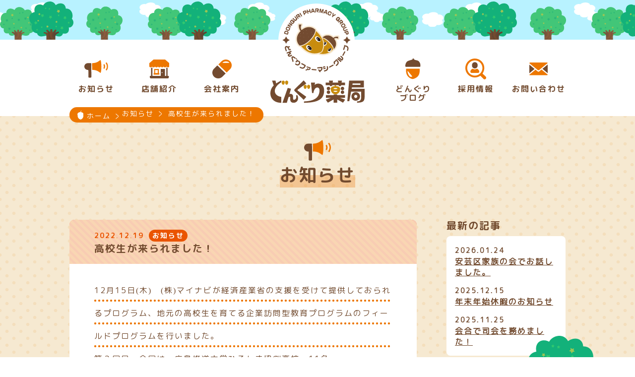

--- FILE ---
content_type: text/html; charset=UTF-8
request_url: https://donguri-gp.com/news/3916/
body_size: 22609
content:
<!doctype html>
<html lang="ja"><head>
<meta charset="utf-8">
<meta http-equiv="X-UA-Compatible" content="IE=edge">
<meta name="viewport" content="width=device-width, initial-scale=1.0, minimum-scale=1.0">
<meta name="format-detection" content="telephone=no">

<!-- Global site tag (gtag.js) - Google Analytics -->
<script async src="https://www.googletagmanager.com/gtag/js?id=UA-116924185-1"></script>
<script>
  window.dataLayer = window.dataLayer || [];
  function gtag(){dataLayer.push(arguments);}
  gtag('js', new Date());

  gtag('config', 'UA-116924185-1');
</script>

<!--ogp-->
<meta property="og:site_name" content="どんぐり薬局｜広島の船越南・府中のかかりつけ薬局">
<meta property="og:title" content="どんぐり薬局｜高校生が来られました！">
<meta property="og:description" content="12月15日(木)　(株)マイナビが経済産業省の支援を受けて提供しておられるプログラム、地元の高校生を育てる企業訪問型教育プログラムのフィールドプログラムを行いました。
第２回目、今回は、広島修道大学ひろしま協創高校　11名
 ……">
<meta property="og:type" content="website">
<meta property="og:url" content="https://donguri-gp.com/news/3916/">
<meta property="og:image" content="https://donguri-gp.com/library/img/common/ogp_logo.png">
<meta name="twitter:card" content="summary">
<!-- <meta name="twitter:site" content="twitter:site"> -->
<meta name="twitter:image" content="/library/img/common/ogp_logo.png">
<!--/ogp-->

<!--icon-->
<link rel="icon" type="image/x-icon" href="/library/img/common/favicon.ico">
<link rel="apple-touch-icon" sizes="57x57" href="/library/img/common/apple-touch-icon.png">
<link rel="apple-touch-icon" sizes="72x72" href="/library/img/common/apple-touch-icon.png">
<link rel="apple-touch-icon" sizes="76x76" href="/library/img/common/apple-touch-icon.png">
<link rel="apple-touch-icon" sizes="114x114" href="/library/img/common/apple-touch-icon.png">
<link rel="apple-touch-icon" sizes="120x120" href="/library/img/common/apple-touch-icon.png">
<link rel="apple-touch-icon" sizes="144x144" href="/library/img/common/apple-touch-icon.png">
<link rel="apple-touch-icon" sizes="152x152" href="/library/img/common/apple-touch-icon.png">
<link rel="apple-touch-icon" sizes="180x180" href="/library/img/common/apple-touch-icon.png">
<!--/icon-->

<!--style-->
<link rel="stylesheet" type="text/css" href="/library/css/normalize.css">
<link rel="stylesheet" type="text/css" href="/library/css/style.css">
<link rel="stylesheet" type="text/css" href="/library/css/slick.css"/>
<link rel="stylesheet" type="text/css" href="/library/css/slick-theme.css"/>
<!--/style-->




<title>高校生が来られました！ | どんぐり薬局</title>

<!-- All in One SEO Pack 2.4.4.1 by Michael Torbert of Semper Fi Web Design[2438,2465] -->
<meta name="description"  content="12月15日(木)　(株)マイナビが経済産業省の支援を受けて提供しておられるプログラム、地元の高校生を育てる企業訪問型教育プログラムのフィールドプログラムを行いました。 第２回目、今回は、広島修道大学ひろしま協創高校　11名" />

<link rel="canonical" href="https://donguri-gp.com/news/3916/" />
<!-- /all in one seo pack -->
<link rel='dns-prefetch' href='//s.w.org' />
		<script type="text/javascript">
			window._wpemojiSettings = {"baseUrl":"https:\/\/s.w.org\/images\/core\/emoji\/11\/72x72\/","ext":".png","svgUrl":"https:\/\/s.w.org\/images\/core\/emoji\/11\/svg\/","svgExt":".svg","source":{"concatemoji":"https:\/\/donguri-gp.com\/donwp\/wp-includes\/js\/wp-emoji-release.min.js?ver=4.9.26"}};
			!function(e,a,t){var n,r,o,i=a.createElement("canvas"),p=i.getContext&&i.getContext("2d");function s(e,t){var a=String.fromCharCode;p.clearRect(0,0,i.width,i.height),p.fillText(a.apply(this,e),0,0);e=i.toDataURL();return p.clearRect(0,0,i.width,i.height),p.fillText(a.apply(this,t),0,0),e===i.toDataURL()}function c(e){var t=a.createElement("script");t.src=e,t.defer=t.type="text/javascript",a.getElementsByTagName("head")[0].appendChild(t)}for(o=Array("flag","emoji"),t.supports={everything:!0,everythingExceptFlag:!0},r=0;r<o.length;r++)t.supports[o[r]]=function(e){if(!p||!p.fillText)return!1;switch(p.textBaseline="top",p.font="600 32px Arial",e){case"flag":return s([55356,56826,55356,56819],[55356,56826,8203,55356,56819])?!1:!s([55356,57332,56128,56423,56128,56418,56128,56421,56128,56430,56128,56423,56128,56447],[55356,57332,8203,56128,56423,8203,56128,56418,8203,56128,56421,8203,56128,56430,8203,56128,56423,8203,56128,56447]);case"emoji":return!s([55358,56760,9792,65039],[55358,56760,8203,9792,65039])}return!1}(o[r]),t.supports.everything=t.supports.everything&&t.supports[o[r]],"flag"!==o[r]&&(t.supports.everythingExceptFlag=t.supports.everythingExceptFlag&&t.supports[o[r]]);t.supports.everythingExceptFlag=t.supports.everythingExceptFlag&&!t.supports.flag,t.DOMReady=!1,t.readyCallback=function(){t.DOMReady=!0},t.supports.everything||(n=function(){t.readyCallback()},a.addEventListener?(a.addEventListener("DOMContentLoaded",n,!1),e.addEventListener("load",n,!1)):(e.attachEvent("onload",n),a.attachEvent("onreadystatechange",function(){"complete"===a.readyState&&t.readyCallback()})),(n=t.source||{}).concatemoji?c(n.concatemoji):n.wpemoji&&n.twemoji&&(c(n.twemoji),c(n.wpemoji)))}(window,document,window._wpemojiSettings);
		</script>
		<style type="text/css">
img.wp-smiley,
img.emoji {
	display: inline !important;
	border: none !important;
	box-shadow: none !important;
	height: 1em !important;
	width: 1em !important;
	margin: 0 .07em !important;
	vertical-align: -0.1em !important;
	background: none !important;
	padding: 0 !important;
}
</style>
<link rel='https://api.w.org/' href='https://donguri-gp.com/wp-json/' />
<link rel="EditURI" type="application/rsd+xml" title="RSD" href="https://donguri-gp.com/donwp/xmlrpc.php?rsd" />
<link rel="wlwmanifest" type="application/wlwmanifest+xml" href="https://donguri-gp.com/donwp/wp-includes/wlwmanifest.xml" /> 
<link rel='prev' title='ニコニコサロンに参加しました！' href='https://donguri-gp.com/news/3912/' />
<link rel='next' title='年末年始休暇のご案内' href='https://donguri-gp.com/news/3919/' />
<meta name="generator" content="WordPress 4.9.26" />
<link rel='shortlink' href='https://donguri-gp.com/?p=3916' />
<link rel="alternate" type="application/json+oembed" href="https://donguri-gp.com/wp-json/oembed/1.0/embed?url=https%3A%2F%2Fdonguri-gp.com%2Fnews%2F3916%2F" />
<link rel="alternate" type="text/xml+oembed" href="https://donguri-gp.com/wp-json/oembed/1.0/embed?url=https%3A%2F%2Fdonguri-gp.com%2Fnews%2F3916%2F&#038;format=xml" />
</head>

<body>

<header class="layout_relative">
	<input type="checkbox" id="tel_trigger">
	<input type="checkbox" id="menu_trigger">
	<div class="sp_header sp_only">
		<div class="tel_btn">
			<label for="tel_trigger">
			<div class="img"> <img src="/library/img/common/sp_tel.svg"> </div>
			<div class="txt"> お電話 </div>
			</label>
		</div>
		<div class="title">
			<h1 class="sp_only"><a href="https://donguri-gp.com/"><img src="/library/img/common/sp_header_logo.png"></a></h1>
		</div>
		<div class="menu_btn">
			<label for="menu_trigger">
			<div class="img"> <img src="/library/img/common/sp_menu.svg"> </div>
			<div class="txt"> メニュー </div>
			</label>
		</div>
	</div>


	
	<section class="tel_area layout_absolute">
	

		<h2 class="sp_only">お電話</h2>
		<label for="tel_trigger" class="sp_only sp_close sp_btn">
		<div class="img"> <img src="/library/img/common/sp_close.svg"> </div>
		<div class="txt"> とじる </div>
		</label>
		<div class="icon_wrap sp_only"><img src="/library/img/common/icon_tel.svg"></div>
		<ul class="sp_only">
			<li>
				<div class="title">船越南どんぐり薬局</div>
				<div class="number"><a href="tel:082-821-0203">082-821-0203</a></div>
			</li>
			<li>
				<div class="title">府中どんぐり薬局</div>
				<div class="number"><a href="tel:082-282-0505">082-282-0505</a></div>
			</li>
		</ul>
	</section>
	
	<section class="nav_area layout_relative nav_area_kasou">


		<h2 class="sp_only">メニュー</h2>
		<label for="menu_trigger" class="sp_only sp_close sp_btn">
		<div class="img"> <img src="/library/img/common/sp_close.svg"> </div>
		<div class="txt"> とじる </div>
		</label>


		<nav class="layout_relative">
			<h1 class="layout_absolute pc_only"><a href="https://donguri-gp.com/"><img src="/library/img/common/header_logo.png" alt="どんぐり薬局"></a></h1>
			<ul class="layout_flex">
				<li><a href="https://donguri-gp.com/news/">
					<div class="img_wrap"><img src="/library/img/common/icon_news_on.svg" class="on"><img src="/library/img/common/icon_news.svg" class="off"></div>
					<div class="txt_wrap">お知らせ</div>
					</a> </li>
				<li><a href="https://donguri-gp.com/shop/">
					<div class="img_wrap"><img src="/library/img/common/icon_shop_on.svg" class="on"><img src="/library/img/common/icon_shop.svg" class="off"></div>
					<div class="txt_wrap">店舗紹介</div>
					</a> </li>
				<li><a href="https://donguri-gp.com/company/">
					<div class="img_wrap"><img src="/library/img/common/icon_company_on.svg" class="on"><img src="/library/img/common/icon_company.svg" class="off"></div>
					<div class="txt_wrap">会社案内</div>
					</a> </li>
				<li class="pc_only"></li>
				<li><a href="https://donguri-gp.com/blog/">
					<div class="img_wrap"><img src="/library/img/common/icon_blog_on.svg" class="on"><img src="/library/img/common/icon_blog.svg" class="off"></div>
					<div class="txt_wrap">どんぐり<br>
						ブログ</div>
					</a> </li>
				<li><a href="https://donguri-gp.com/recruit/">
					<div class="img_wrap"><img src="/library/img/common/icon_recruit_on.svg" class="on"><img src="/library/img/common/icon_recruit.svg" class="off"></div>
					<div class="txt_wrap">採用情報</div>
					</a> </li>
				<li><a href="https://donguri-gp.com/contact/">
					<div class="img_wrap"><img src="/library/img/common/icon_contact_on.svg" class="on"><img src="/library/img/common/icon_contact.svg" class="off"></div>
					<div class="txt_wrap">お問い合わせ</div>
					</a> </li>
				<li class="sp_only"><a href="https://donguri-gp.com/experience/">
					<div class="img_wrap"><img src="/library/img/common/icon_experience.svg"></div>
					<div class="txt_wrap">職場体験</div>
					</a> </li>
				<li class="sp_only"><a href="https://donguri-gp.com/column/">
					<div class="img_wrap"><img src="/library/img/common/icon_column.svg"></div>
					<div class="txt_wrap">健康コラム</div>
					</a> </li>
				<li class="sp_only"><a href="https://donguri-gp.com/privacy/">
					<div class="img_wrap"><img src="/library/img/common/icon_privacy.svg"></div>
					<div class="txt_wrap">プライバシー<br>
						ポリシー</div>
					</a> </li>
				<li class="sp_only"><a href="https://donguri-gp.com/sitemap/">
					<div class="img_wrap"><img src="/library/img/common/icon_sitemap.svg"></div>
					<div class="txt_wrap">サイトマップ</div>
					</a> </li>
			</ul>
		</nav>
	</section>
</header>
<label for="menu_trigger" class="sp_only sp_menu sp_btn sp_fixed">
<div class="img"> <img src="/library/img/common/sp_menu.svg"> </div>
<div class="txt"> メニュー </div>
</label>
<div class="fortop pc_only"> <span class="layout_relative for_top_btn"><img src="/library/img/common/footer_fotTop01.png" class="ki"><img src="/library/img/common/footer_fotTop02.png" class="fukidashi layout_absolute"><img src="/library/img/common/footer_fotTop03.png" class="donguri layout_absolute"></span></div>
<div class="fortop sp_fortop sp_only sp_fixed"> <span class="for_top_btn">
	<div class="img"> <img src="/library/img/common/icon_forTop.svg"> </div>
	<div class="txt">ページ<br>
		上部へ </div>
	</span>
</div>

<div class="layout_relative pankuzu pc_only"><ol class="layout_absolute"><li><img src="/library/img/common/pankuzu_home.svg"><a href="https://donguri-gp.com/">ホーム</a></li><li><a href="https://donguri-gp.com/news"><span>お知らせ</span></a></li><li><span> 高校生が来られました！</span></li></ol></div>
<main class="news">
<h2><span class="text">お知らせ</span></h2>
<section class="layout_clr">
	<article>
	<div class="card oshirase">
		<h3><span class="date">2022.12.19</span><span class="badge">お知らせ</span>
		<span class="post_title">高校生が来られました！</span></h3>
		<div class="post_text">
						<p>12月15日(木)　(株)マイナビが経済産業省の支援を受けて提供しておられるプログラム、地元の高校生を育てる企業訪問型教育プログラムのフィールドプログラムを行いました。</p>
<p>第２回目、今回は、広島修道大学ひろしま協創高校　11名</p>
<p><img class="alignnone size-full wp-image-3917" src="https://donguri-gp.com/donwp/wp-content/uploads/2022/12/DSC_2800.jpg" alt="" width="2048" height="1536" srcset="https://donguri-gp.com/donwp/wp-content/uploads/2022/12/DSC_2800.jpg 2048w, https://donguri-gp.com/donwp/wp-content/uploads/2022/12/DSC_2800-300x225.jpg 300w, https://donguri-gp.com/donwp/wp-content/uploads/2022/12/DSC_2800-768x576.jpg 768w, https://donguri-gp.com/donwp/wp-content/uploads/2022/12/DSC_2800-1024x768.jpg 1024w" sizes="(max-width: 2048px) 100vw, 2048px" /> <img class="alignnone size-full wp-image-3918" src="https://donguri-gp.com/donwp/wp-content/uploads/2022/12/DSC_2801.jpg" alt="" width="2048" height="1536" srcset="https://donguri-gp.com/donwp/wp-content/uploads/2022/12/DSC_2801.jpg 2048w, https://donguri-gp.com/donwp/wp-content/uploads/2022/12/DSC_2801-300x225.jpg 300w, https://donguri-gp.com/donwp/wp-content/uploads/2022/12/DSC_2801-768x576.jpg 768w, https://donguri-gp.com/donwp/wp-content/uploads/2022/12/DSC_2801-1024x768.jpg 1024w" sizes="(max-width: 2048px) 100vw, 2048px" /></p>					</div>
	</div>
	<div class="pager2">
	<ol>
		<li class="prev"><a href="https://donguri-gp.com/news/3912/" rel="prev">前の記事</a></li>
		<li><span class="btn_wrap"><a href="https://donguri-gp.com/news/">一覧に戻る</a></span></li>
		<li class="next"><a href="https://donguri-gp.com/news/3919/" rel="next">次の記事</a></li>
	</ol>
	</div>
	</article>
	<aside>
	<h4>最新の記事</h4>
	<ul class="new_post">
					<li>
			<span class="date">2026.01.24</span><br>
			<a href="https://donguri-gp.com/news/4206/">安芸区家族の会でお話しました。</a>
			</li>
					<li>
			<span class="date">2025.12.15</span><br>
			<a href="https://donguri-gp.com/news/4204/">年末年始休暇のお知らせ</a>
			</li>
					<li>
			<span class="date">2025.11.25</span><br>
			<a href="https://donguri-gp.com/news/4201/">会合で司会を務めました！</a>
			</li>
					</ul>
	<h4>カテゴリー</h4>
	<ul class="category">
			<li class="cat-item cat-item-2"><a href="https://donguri-gp.com/news/category_news/oshirase/" >お知らせ</a>
</li>
	<li class="cat-item cat-item-3"><a href="https://donguri-gp.com/news/category_news/saiyou/" >採用情報</a>
</li>
	</ul>
	<h4>アーカイブ</h4>
	<div class="archive">
	<table id="wp-calendar">
    <caption>2026年1月</caption>
    <thead>
    <tr>
		<th scope="col" title="日曜日">日</th>
		<th scope="col" title="月曜日">月</th>
		<th scope="col" title="火曜日">火</th>
		<th scope="col" title="水曜日">水</th>
		<th scope="col" title="木曜日">木</th>
		<th scope="col" title="金曜日">金</th>
		<th scope="col" title="土曜日">土</th>
    </tr>
    </thead>
 
    <tfoot>
    <tr>
		<td colspan="3" id="prev"><a href="https://donguri-gp.com/news/date/2025/12" title="View posts for 12月 2025"><img src="/library/img/common/arrow01_left.svg"></a></td>
		<td class="pad">&nbsp;</td>
		<td colspan="3" id="next" class="pad">&nbsp;</td>
    </tr>
    </tfoot>
 
    <tbody>
    <tr>
		<td colspan="4" class="pad">&nbsp;</td><td>1</td><td>2</td><td class="sat">3</td>
	</tr>
	<tr>
		<td class="sun">4</td><td>5</td><td>6</td><td>7</td><td>8</td><td>9</td><td class="sat">10</td>
	</tr>
	<tr>
		<td class="sun">11</td><td>12</td><td>13</td><td>14</td><td>15</td><td>16</td><td class="sat">17</td>
	</tr>
	<tr>
		<td class="sun">18</td><td>19</td><td>20</td><td>21</td><td>22</td><td>23</td><td class="sat"><a href="https://donguri-gp.com/news/date/2026/01/24" title="安芸区家族の会でお話しました。">24</a></td>
	</tr>
	<tr>
		<td id="today">25</td><td>26</td><td>27</td><td>28</td><td>29</td><td>30</td><td class="sat">31</td>
	</tr>
	</tbody>
	</table>	</div>
	</aside>
	</section>



	<section class="top_03 scroll_animation">
		<ul class="layout_flex">
			<li>
				<div class="font_hanazome">共に働く仲間を<br>
					募集します！</div>
				<div class="img_border"><a href="https://donguri-gp.com/recruit/"><img src="/library/img/top/banner_recruit.png"></a></div>
				<div><a href="[home]/recruit/" class="title_line_01">採用情報</a></div>
			</li>
			<li>
				<div class="font_hanazome">みんなで薬局へ<br>
					見学に行こう！</div>
				<div class="img_border"><a href="https://donguri-gp.com/experience/"><img src="/library/img/top/banner_experience.png"></a></div>
				<div><a href="[home]/experience/" class="title_line_01">職場体験</a></div>
			</li>
			<li>
				<div class="font_hanazome">生活のちょっと<br>
					タメになる小話。</div>
				<div class="img_border"><a href="https://donguri-gp.com/column/"><img src="/library/img/top/banner_column.png"></a></div>
				<div><a href="[home]/column/" class="title_line_01">健康コラム</a></div>
			</li>
		</ul>
	</section>



</main>

<div class="gizagiza"></div>
<footer>
	<div class="layout_relative top_logo_area"> <a href="https://donguri-gp.com/" class="logo layout_absolute"><img src="/library/img/common/footer_logo.png" /></a></div>
	<div class="layout_clr">
		<section class="shop layout_left">
			<ul>
				<li>
					<div class="icon"><img src="/library/img/common/icon_shop.svg"></div>
					<div class="title">
						<h3>船越南どんぐり薬局</h3>
					</div>
					<div class="txt">
						<p class="address">〒736-0082　広島市安芸区船越南3丁目25-28 <br class="pc_only">MOMOビル 1F</p>
						<p class="tel">TEL：<span class="pc_only">082-821-0203</span><a class="sp_only" href="tel:082-821-0203">082-821-0203</a></p>
					</div>
					<div class="btn"><span class="btn_wrap"><a href="https://www.google.co.jp/maps/place/%E8%88%B9%E8%B6%8A%E5%8D%97%E3%81%A9%E3%82%93%E3%81%90%E3%82%8A%E8%96%AC%E5%B1%80/@34.3715024,132.524109,17z/data=!3m1!4b1!4m5!3m4!1s0x355a9f89f6509653:0x6bfa89b3e27536af!8m2!3d34.371498!4d132.526303" target="_blank">Googleマップを見る</a></span></div>
				</li>
				<li>
					<div class="icon"><img src="/library/img/common/icon_shop.svg"></div>
					<div class="title">
						<h3>府中どんぐり薬局</h3>
					</div>
					<div class="txt">
						<p class="address">〒735-0021　広島県安芸郡府中町大須3丁目2-17</p>
						<p class="tel">TEL：<span class="pc_only">082-282-0505</span><a class="sp_only" href="tel:082-282-0505">082-282-0505</a></p>
					</div>
					<div class="btn"><span class="btn_wrap"><a href="https://www.google.co.jp/maps/place/%E5%BA%9C%E4%B8%AD%E3%81%A9%E3%82%93%E3%81%90%E3%82%8A%E8%96%AC%E5%B1%80/@34.3972179,132.4991525,17z/data=!3m1!4b1!4m5!3m4!1s0x355a9f6d82d8f05d:0x12830a384f28174d!8m2!3d34.3972135!4d132.5013465" target="_blank">Googleマップを見る</a></span></div>
				</li>
			</ul>
		</section>
		<section class="layout_right">
			<div class="menu layout_clr pc_only">
				<ul class="layout_left">
					<li><a href="https://donguri-gp.com/news/">お知らせ</a></li>
					<li><a href="https://donguri-gp.com/shop/">店舗紹介</a></li>
					<li><a href="https://donguri-gp.com/company/">会社案内</a></li>
					<li><a href="https://donguri-gp.com/blog/">どんぐりブログ</a></li>
					<li><a href="https://donguri-gp.com/recruit/">採用情報</a></li>
					<li><a href="https://donguri-gp.com/contact/">お問い合わせ</a></li>
				</ul>
				<ul class="layout_right">
					<li><a href="https://donguri-gp.com/experience/">職場体験</a></li>
					<li><a href="https://donguri-gp.com/column/">健康コラム</a></li>
					<li><a href="https://donguri-gp.com/privacy/">プライバシーポリシー</a></li>
					<li><a href="https://donguri-gp.com/sitemap/">サイトマップ</a></li>
				</ul>
			</div>
			<div class="sns">
				<ul class="layout_clr">
					<li class="layout_left"> <a href="http://line.me/ti/p/%40afd2442p" target="_blank">
						<div id="lineat">
							<div class="logo"><img src="/library/img/common/footer_line.svg"></div>
							<div class="id pc_only">＠afd2442p</div>
							<div class="title pc_only">どんぐり薬局公式LINEページ</div>
							<div class="title sp_only">友だちになってね！</div>
						</div>
						</a> </li>
					<li class="layout_right"> <a href="https://www.instagram.com/donguri.pharmacy" target="_blank">
						<div id="instagram" class="layout_clr"> <i class="layout_left" id="logo"></i>
							<div class="layout_right">
								<div class="title"><img src="/library/img/common/footer_insta_02.svg"></div>
								<div class="id pc_only">＠donguri.pharmacy</div>
								<div class="txt sp_only">フォローしてね！</div>
							</div>
						</div>
						</a> </li>
				</ul>
			</div>
		</section>
	</div>
	<section class="copyright">
		<p>Copyright © 2026 GODA COMPANY All Rights Reserved.</p>
	</section>
</footer>

<script type='text/javascript' src='https://donguri-gp.com/donwp/wp-includes/js/wp-embed.min.js?ver=4.9.26'></script>

<script src="/library/js/jquery-3.2.1.min.js"></script> 
<script>

//ページトップへ戻る
$(function() {
    var topBtn = $('.for_top_btn');    
    //スクロールしてトップ
    topBtn.click(function () {
        $('body,html').animate({
            scrollTop: 0
        }, 500);
    });
});
$(function() {
  $(window).scroll(function() {
	var scroll = $(window).scrollTop();
    if ( scroll > 300) {
	$('.sp_fortop').css({'right':'10px'})
    } else {
	$('.sp_fortop').css({'right':'-60px'})
    }
  });
});

//スマホ画面常駐メニュー
$(function() {
  var topBtn = $('.sp_menu');
  $(window).scroll(function() {
	var scroll = $(window).scrollTop();
    if ( scroll > 300) {
      topBtn.stop().animate({
        'right': '10px'
      }, 100, 'linear');
    } else {
      topBtn.stop().animate({
        'right': '-60px'
      }, 100, 'linear');
    }
  });
});

</script>





</body>
</html>

--- FILE ---
content_type: image/svg+xml
request_url: https://donguri-gp.com/library/img/common/footer_insta_02.svg
body_size: 6628
content:
<?xml version="1.0" encoding="utf-8"?>
<!-- Generator: Adobe Illustrator 16.0.3, SVG Export Plug-In . SVG Version: 6.00 Build 0)  -->
<!DOCTYPE svg PUBLIC "-//W3C//DTD SVG 1.1//EN" "http://www.w3.org/Graphics/SVG/1.1/DTD/svg11.dtd">
<svg version="1.1" id="レイヤー_1" xmlns="http://www.w3.org/2000/svg" xmlns:xlink="http://www.w3.org/1999/xlink" x="0px"
	 y="0px" width="89.517px" height="25.354px" viewBox="0 0 89.517 25.354" enable-background="new 0 0 89.517 25.354"
	 xml:space="preserve">
<g>
	<path fill="#FFFFFF" d="M6.429,0.287C5.755-0.112,4.588-0.188,3.34,0.861C2.093,1.908,0,4.578,0,6.599s1.486,3.144,2.184,3.343
		c0.699,0.199,0.918,0.05,0.694-0.275c-0.225-0.323-0.776-1.322-0.851-2.4C1.951,6.188,2.324,4.703,2.849,3.479
		c0.523-1.223,1.271-1.745,1.452-1.944c0.184-0.2,0.342-0.424,0.342,0.1c0,0,0.025,12.573,0.025,14.021
		c0,1.446-0.375,2.494-0.6,2.894c-0.224,0.399,0,0.673,0.425,0.523s0.912-0.299,1.71-1.571c0.799-1.271,0.938-2.819,0.938-6.162
		c0-3.342,0-9.18,0-9.929S7.103,0.686,6.429,0.287z"/>
	<path fill="#FFFFFF" d="M89.486,13.31c-0.1-0.6-0.549-0.325-0.648,0.323c-0.1,0.649-0.274,2.121-1.223,2.121
		s-1.297-1.672-1.297-3.293c0-1.622,0.05-3.742,0.1-4.641c0.05-0.897-0.125-1.123-0.374-1.348C85.795,6.249,84.747,5.7,83.924,6
		c-0.824,0.299-1.996,5.413-1.996,5.838c0,0.423-0.249,0.747-0.399-0.125c-0.149-0.874-0.1-3.593-0.1-4.167
		c0-0.573-0.024-0.897-0.673-1.322c-0.649-0.425-1.273-0.448-1.722-0.274c-0.45,0.175-1.223,2.57-1.497,3.668
		c-0.275,1.097-0.399,0.898-0.427,0.549s-0.022-1.972-0.022-2.795c0-0.822,0.174-0.923-0.449-1.271
		c-0.623-0.35-1.771-0.375-1.721,0.1c0.05,0.475-0.051,5.039,0,6.735c-0.15,1.023-0.924,2.894-1.896,2.956s-1.048-2.707-1.048-4.378
		s0.051-4.341,0.101-4.735C72.123,6.382,71.25,6.074,70.577,6c-0.674-0.075-0.649,0.174-0.649,0.573s-0.074,0.274-0.599-0.249
		C68.806,5.8,67.135,5.15,65.736,6.349c-1.396,1.197-1.971,3.643-1.971,5.444c0,1.497,0.301,2.414,0.301,2.414
		s-0.281,1.684-1.329,1.684s-1.459-1.739-1.459-3.255c0-1.517,0.43-3.331,0.636-4.229c0.206-0.897-0.057-1.646-0.992-1.629
		c-0.936,0.017-1.553,0.451-2.824,0.488c-0.075-0.486,0.225-1.123-0.412-1.665c-0.636-0.543-1.89,0.056-2.114,0.936
		c-0.224,0.879,0.112,1.608,0.468,1.89c0.355,0.279-0.112,1.085-0.43,2.058c-0.319,0.973-1.18,2.302-1.666,3.124
		c-0.486,0.824-0.673,0.918-0.636,0c0.037-0.916,0.187-6.229,0.187-6.83s-0.991-0.653-1.608-0.747
		c-0.618-0.094-0.599,0.356-0.618,0.747c-0.019,0.391-0.056,0.207-0.842-0.541c-0.785-0.748-2.525-0.917-3.873,0.805
		c-1.347,1.721-1.385,4.06-1.385,5.089s0.169,1.815,0.169,1.815s-0.206,1.945-1.441,1.945c-1.234,0-1.271-2.339-1.271-4.041
		c0-1.703,0.131-4.341,0.131-4.978c0-0.636-1.048-0.804-1.646-0.86s-0.486,0.431-0.449,0.599c0.038,0.169-0.056,0.636-0.299,0.167
		c-0.243-0.47-1.066-1.084-2.114-1.084s-2.208,0.655-2.919,2.189c-0.909,1.961-0.674,3.873-0.692,4.453s-0.786,2.002-1.478,2.663
		c-0.692,0.661-1.049,0.611-1.554-0.081s-0.355-2.17-0.355-4.584s0.243-5.09,0.243-5.09s2.171,0.019,2.807,0.019
		c0.637,0,0.486-0.112,0.637-0.448c0.148-0.337,0.168-1.01-0.226-0.991c-0.393,0.019-1.908-0.019-3.236-0.206
		c-0.056-0.394,0.038-1.909,0.112-2.525c0.075-0.618-0.804-0.843-1.291-0.955c-0.486-0.112-0.973-0.28-1.104,0.094
		S29.06,3.599,29.06,3.599s-1.909-0.095-2.265-0.12s-0.467,0.326-0.636,0.942c-0.169,0.618-0.619,0.692-0.076,0.692
		s2.058,0.188,2.058,0.188s0,4.229,0,5.576c0,1.347-0.953,2.769-1.309,3.161c-0.356,0.394-0.318,0.3-0.15-0.056
		c0.17-0.355,0.16-0.88-0.103-1.759c-0.262-0.88-2.033-1.965-3.586-3.124c1.291-1.554,1.536-2.451,1.218-2.994
		s-1.599-0.599-2.627,0.355c-1.029,0.954-0.855,2.395,0.005,3.274c0,0-0.615,1.122-1.72,2.9c-1.104,1.777-1.345,2.226-1.981,2.357
		c-0.637,0.13-0.521-1.74-0.521-2.732c0-0.991,0.112-4.752,0.112-4.995s-0.301-0.6-0.824-0.936
		c-0.523-0.338-1.422-0.974-2.844,0.447c-1.422,1.42-2.177,4.548-2.271,4.773c-0.094,0.224-0.399,0.373-0.399-0.412
		c0,0,0-3.574,0-4.361s-1.374-0.915-1.58-0.934c-0.206-0.02-0.42-0.02-0.42,0.637c0,0,0,7.752,0,9.074s0.908,1.471,1.282,1.521
		c0.374,0.051,0.914,0.076,1.038-0.673c0.125-0.748,0.234-1.122,0.807-3.343c0.574-2.221,1.751-4.091,2.15-4.615
		c0.399-0.523,0.975-1.348,0.95-0.474c-0.025,0.872-0.374,5.113-0.073,7.408c0.299,2.295,1.746,1.821,2.844,1.198
		c1.097-0.624,3.518-4.89,3.767-5.413c0.249-0.524,0.375-0.725,0.649-0.475c0.274,0.249,1.122,1.023,1.896,1.987
		c0.773,0.966,0.499,1.879-0.224,2.653c-0.724,0.772-1.872-0.299-2.171-0.549c-0.3-0.25-0.225-0.375-0.599-0.25
		c-0.375,0.125-0.923,0.947-0.948,1.347s1.022,1.023,2.37,1.197c1.348,0.175,1.721,0.125,3.393-0.772
		c1.672-0.898,2.146-2.57,2.32-3.069c0.175-0.498,0.374-0.523,0.374,0.249c0,0.773,0.698,3.568,2.569,3.568s2.47-1.496,2.645-2.02
		c0.175-0.525,0.574-1.647,0.698-0.574c0.125,1.072,1.223,2.544,2.969,2.544c1.747,0,2.595-1.372,2.844-1.771
		s0.35-0.623,0.425,0.025c0.074,0.648,0.748,1.796,2.145,1.796c1.397,0,1.921-0.973,2.096-1.247s0.149-0.974,0.624-0.075
		c0.474,0.898,1.397,1.297,2.669,1.297c1.272,0,1.883-0.973,2.207-1.496s0.285-0.2,0.285-0.2v1.248c0,0-1.109,1.022-2.655,2.52
		c-1.547,1.497-2.95,3.991-1.054,5.488c1.896,1.496,3.776,0.673,5.074-1.298c1.297-1.971,0.79-7.185,0.79-7.309
		c0-0.125,1.979-2.471,2.653-3.742c0.674-1.273,1.227-1.946,1.676-3.893c0.35,0.176,1.225,0.101,1.749,0.051
		c0.523-0.051,0.076,0.799-0.124,2.17c-0.199,1.372-0.448,4.615,1.446,6.037c1.896,1.422,3.12-0.398,3.319-0.724
		c0.2-0.324,0.375-0.623,0.6-0.249c0.224,0.374,0.822,1.423,2.644,1.423s2.495-1.647,2.645-1.872
		c0.15-0.225,0.274-0.573,0.499,0.125s1.072,1.747,2.271,1.747c1.197,0,1.746-0.899,1.945-1.423s0.35-0.424,0.35,0.523
		c0,0.948,1.371,0.923,1.846,0.885c0.474-0.037,0.674-0.211,0.674-0.46s0.024-1.073,0.024-2.37c0-1.298,0.773-3.667,1.197-4.615
		c0.425-0.947,0.948-1.422,0.874-0.773c-0.075,0.649,0.125,2.719,0.323,4.765c0.2,2.046,0.699,2.396,1.272,2.544
		c0.574,0.15,1.272-0.1,1.272-0.398s0.025-0.973,0.125-2.195s0.998-3.643,1.322-4.49c0.324-0.849,0.599-0.897,0.523-0.523
		c-0.074,0.374,0,2.693,0,3.941c0,1.247,0.325,3.566,1.597,4.24c1.272,0.674,2.046,0.225,2.745-0.373
		C89.461,15.729,89.586,13.907,89.486,13.31z M38.546,15.778c-1.073,0-1.821-1.072-1.821-3.816s0.973-4.696,2.17-4.696
		c1.098,0,1.746,1.577,1.746,3.973C40.641,13.633,39.618,15.778,38.546,15.778z M49.173,15.778c-1.073,0-1.821-1.072-1.821-3.816
		s0.973-4.696,2.171-4.696c1.097,0,1.745,1.577,1.745,3.973C51.268,13.633,50.245,15.778,49.173,15.778z M51.268,22.552
		c-0.486,1.271-1.047,2.189-2.264,1.777c-1.216-0.411-1.104-1.759-0.43-2.975c0.674-1.217,2.525-3.181,2.919-3.35
		C51.493,18.005,51.755,21.279,51.268,22.552z M67.883,15.778c-1.073,0-1.821-1.072-1.821-3.816s0.973-4.696,2.171-4.696
		c1.097,0,1.745,1.577,1.745,3.973C69.978,13.633,68.955,15.778,67.883,15.778z"/>
</g>
</svg>


--- FILE ---
content_type: image/svg+xml
request_url: https://donguri-gp.com/library/img/common/icon_news_on.svg
body_size: 6751
content:
<?xml version="1.0" encoding="utf-8"?>
<!-- Generator: Adobe Illustrator 16.0.3, SVG Export Plug-In . SVG Version: 6.00 Build 0)  -->
<!DOCTYPE svg PUBLIC "-//W3C//DTD SVG 1.1//EN" "http://www.w3.org/Graphics/SVG/1.1/DTD/svg11.dtd">
<svg version="1.1" id="レイヤー_1" xmlns="http://www.w3.org/2000/svg" xmlns:xlink="http://www.w3.org/1999/xlink" x="0px"
	 y="0px" width="47.217px" height="36.299px" viewBox="0 0 47.217 36.299" enable-background="new 0 0 47.217 36.299"
	 xml:space="preserve">
<g>
	<g>
		<path fill="#734B30" d="M13.88,10.486l-0.018-3.089c-0.004-0.564-0.469-1.026-1.036-1.022L6.907,6.41
			C3.086,6.432-0.022,9.576,0,13.398s3.167,6.93,6.989,6.908l1.029-0.006l0.084,14.301c0.005,0.942,0.774,1.702,1.717,1.697
			l2.504-0.016c0.944-0.006,1.703-0.774,1.698-1.717l-0.09-15.33L13.88,10.486z"/>
	</g>
	<g>
		<path fill="#23A876" d="M32.005,0L27.41,3.25c-3.313,2.01-7.107,3.081-10.98,3.104c-0.567,0.003-1.026,0.469-1.024,1.035
			l0.069,11.839c0.004,0.564,0.47,1.025,1.036,1.021c3.874-0.023,7.681,1.006,11.016,2.977l4.633,3.195
			c1.042-0.006,1.845-7.348,1.81-13.222C33.936,7.326,33.048-0.006,32.005,0z"/>
	</g>
	<g>
		<path fill="#23A876" d="M44.275,4.887c-0.063-0.078-0.117-0.159-0.181-0.234h-0.001c-0.003-0.004-0.005-0.009-0.009-0.012
			L42.378,6.37c1.5,1.85,2.407,4.204,2.423,6.767c0.015,2.564-0.865,4.925-2.344,6.796l1.727,1.707
			c1.91-2.317,3.052-5.287,3.032-8.518C47.199,10.003,46.094,7.145,44.275,4.887z"/>
	</g>
	<g>
		<path fill="#23A876" d="M39.61,8.121l-0.003,0.002c-0.002-0.004-0.005-0.008-0.008-0.012l-1.717,1.737
			c0.638,0.951,1.017,2.093,1.023,3.321c0.007,1.231-0.356,2.375-0.984,3.336l1.738,1.718c1.049-1.419,1.675-3.171,1.664-5.066
			c-0.011-1.791-0.592-3.44-1.553-4.804C39.716,8.275,39.667,8.196,39.61,8.121z"/>
	</g>
</g>
<g>
	<path fill="#23A876" d="M805.058,15.88c-1.213,0.849-2.688,1.349-4.279,1.349c-1.588,0-3.063-0.5-4.275-1.349
		c-2.121,0.91-3.426,2.513-4.223,3.928c-1.055,1.877-0.227,4.53,1.6,4.53c1.824,0,6.898,0,6.898,0s5.078,0,6.902,0
		c1.826,0,2.652-2.653,1.598-4.53C808.483,18.393,807.181,16.79,805.058,15.88z"/>
	<path fill="#734B30" d="M800.778,15.453c3.117,0,5.645-2.526,5.645-5.643V8.459c0-3.117-2.527-5.644-5.645-5.644
		c-3.115,0-5.641,2.526-5.641,5.644v1.352C795.138,12.927,797.663,15.453,800.778,15.453z"/>
	<path fill="#23A876" d="M822.474,31.737l-6.215-6.056c5.348-7.441,4.682-17.9-2.006-24.587c-7.43-7.431-19.518-7.431-26.947,0
		c-7.432,7.43-7.432,19.521,0,26.95c6.688,6.687,17.146,7.353,24.59,2.001l6.053,6.215c1.281,1.547,3.176,1.639,4.639,0.174
		C824.052,34.974,824.019,33.018,822.474,31.737z M789.95,25.398c-5.979-5.98-5.979-15.678,0-21.657c5.98-5.98,15.676-5.98,21.658,0
		c5.979,5.98,5.98,15.677,0,21.657C805.63,31.378,795.931,31.378,789.95,25.398z"/>
</g>
<g>
	<path fill="#23A876" d="M910.519,28.057c4.165-3.341,8.33-6.683,12.493-10.024l4.356,3.477c0.871,0.695,2.107,0.693,2.978-0.004
		l4.636-3.719c4.165,3.32,8.33,6.641,12.493,9.963c0,0,0.288,1.36-2.29,1.36c-3.514,0-27.496,0-33.369,0
		C910.681,29.109,910.519,28.057,910.519,28.057z M947.475,4.938c-5.711,4.583-11.423,9.166-17.135,13.749
		c-0.87,0.697-2.106,0.699-2.977,0.005c-5.615-4.477-11.23-8.953-16.845-13.431c0,0,0.469-1.37,1.881-1.37
		c7.145,0,32.249,0,33.241,0C946.799,3.892,947.475,4.938,947.475,4.938z"/>
</g>
<path fill="#734B30" d="M947.466,24.929c-2.752-2.194-6.068-4.953-8.82-7.146l-1.763-1.41c3.341-2.685,7.249-5.934,10.592-8.616
	v10.456L947.466,24.929z"/>
<path fill="#734B30" d="M921.104,16.633c-2.057,1.652-4.116,3.304-6.175,4.955l-4.411,3.64V8.069
	c2.74,2.188,6.046,4.938,8.786,7.124L921.104,16.633z"/>
<g>
	<g>
		<g>
			<path fill="#734B30" d="M283.667,10.754l-6.619,6.636c-2.302,2.301-3.451,5.334-3.453,8.368c0,3.033,1.151,6.068,3.453,8.37
				c4.603,4.603,12.135,4.603,16.738,0l6.633-6.65L283.667,10.754z"/>
		</g>
	</g>
	<path fill="#23A876" d="M312.52,9.24c-0.258-2.632-1.389-5.188-3.393-7.191c-2.261-2.261-5.229-3.41-8.209-3.45
		c-0.054,0-0.106-0.003-0.16-0.003c-0.38,0-0.758,0.02-1.136,0.055c-2.645,0.25-5.22,1.384-7.233,3.398l-6.666,6.649l16.783,16.727
		l6.621-6.639c0.597-0.597,1.115-1.243,1.558-1.927C312.167,14.571,312.78,11.868,312.52,9.24z M307.051,5.422H294.95
		c-0.607,0-0.864-0.609-0.371-0.967c1.851-1.336,4.078-1.975,6.419-1.975c2.349,0.004,4.574,0.596,6.423,1.932
		C307.917,4.769,307.659,5.422,307.051,5.422z"/>
</g>
<g>
	<path fill="#734B30" d="M181.586,32.32v-0.012h-2.41V16.752c-0.868-0.099-1.634-0.395-2.235-0.833
		c-0.118,0.084-0.245,0.171-0.381,0.244v16.146h-2.706V18.746h-8.317h-0.025l0,0h-0.013v13.563h-16.541V16.163
		c-0.136-0.073-0.261-0.16-0.379-0.244c-0.601,0.438-1.368,0.734-2.237,0.833v15.557h-2.411v2.814c0,1.118,0.908,2.027,2.027,2.027
		h33.602c1.12,0,2.026-0.909,2.026-2.027v-2.797V32.32L181.586,32.32L181.586,32.32z M167.242,25.865
		c0-0.44,0.356-0.799,0.798-0.799h0.365c0.441,0,0.798,0.358,0.798,0.799c0,0.442-0.357,0.802-0.798,0.802h-0.365
		C167.599,26.667,167.242,26.308,167.242,25.865z"/>
	<path fill="#23A876" d="M152.417,18.71v7.957h-1.015v3.268h11.552v-3.246V26.68l0,0v-0.013h-1.016V18.71H152.417z M159.758,26.667
		h-5.16V20.89h5.141h0.02v5.754V26.667z"/>
	<path fill="#23A876" d="M174.25,0.13h-22.982l-8.364,7.144v6.243c0,1.08,1.272,1.962,2.837,1.962c0.205,0,0.41-0.015,0.601-0.045
		c1.079-0.161,1.918-0.746,2.161-1.484c0.042-0.126,0.072-0.253,0.081-0.383c0.012,0.34,0.146,0.653,0.375,0.928
		c0.488,0.588,1.407,0.984,2.459,0.984c1.274,0,2.339-0.588,2.694-1.39c0.079-0.17,0.134-0.349,0.144-0.531
		c0.03,1.06,1.287,1.921,2.831,1.921c1.267,0,2.33-0.579,2.693-1.375c0.083-0.173,0.141-0.355,0.15-0.546
		c0.032,1.06,1.282,1.921,2.827,1.921c1.281,0,2.349-0.594,2.702-1.396c0.078-0.169,0.131-0.343,0.142-0.525
		c0.031,1.06,1.282,1.921,2.831,1.921c1.267,0,2.331-0.579,2.694-1.377c0.083-0.176,0.14-0.355,0.15-0.544
		c0.03,1.06,1.28,1.921,2.827,1.921c1.055,0,1.975-0.396,2.457-0.992c0.193-0.227,0.316-0.479,0.36-0.749
		c0.012-0.058,0.021-0.116,0.027-0.177c0.03,0.919,0.969,1.685,2.229,1.873c0.192,0.03,0.393,0.045,0.602,0.045
		c1.565,0,2.834-0.882,2.834-1.962V7.277L174.25,0.13z"/>
</g>
<g>
	<path fill="#23A876" d="M688.875,16.422c-2.774,0-17.8,0-26.101,0c-0.19,0-0.543,0.316-0.543,0.516
		c0.009,4.15-1.526,16.746,12.986,20.947c14.848-3.905,14.242-14.213,14.112-20.996C689.326,16.727,689.165,16.422,688.875,16.422z
		 M670.609,32.965c-4.436-2.87-5.565-10.868-5.565-11.216c0,0,0.332-1.092,1.124-0.069c1.864,2.41,8.546,10.452,8.416,10.704
		C674.19,33.149,671.521,33.227,670.609,32.965z"/>
	<path fill="#734B30" d="M688.362,2.014c-2.979-3.969-7.342-2.597-9.969-4.635c-0.245-0.19-0.472-0.726-0.68-1.957
		c0,0-0.934,0-2.336,0c-0.06,1.231-0.322,1.778-0.729,2.012c-1.818,1.039-7.912,2.004-10.53,4.289
		c-3.2,2.803-3.73,8.693-3.268,9.895c0.468,1.197,1.469,0.805,1.469,0.805h27.709C691.499,12.422,691.702,6.463,688.362,2.014z"/>
</g>
</svg>


--- FILE ---
content_type: image/svg+xml
request_url: https://donguri-gp.com/library/img/common/icon_tel.svg
body_size: 2288
content:
<?xml version="1.0" encoding="utf-8"?>
<!-- Generator: Adobe Illustrator 16.0.3, SVG Export Plug-In . SVG Version: 6.00 Build 0)  -->
<!DOCTYPE svg PUBLIC "-//W3C//DTD SVG 1.1//EN" "http://www.w3.org/Graphics/SVG/1.1/DTD/svg11.dtd">
<svg version="1.1" id="レイヤー_1" xmlns="http://www.w3.org/2000/svg" xmlns:xlink="http://www.w3.org/1999/xlink" x="0px"
	 y="0px" width="38.148px" height="38.355px" viewBox="0 0 38.148 38.355" enable-background="new 0 0 38.148 38.355"
	 xml:space="preserve">
<g>
	<path fill="#ED7700" d="M15.033,32.467c2.648,1.955,5.507,3.601,8.488,4.891c1.496,0.644,2.496,0.971,3.061,0.997h0.077
		c2.095,0,4.801-3.923,5.12-5.194c0.386-1.522-0.166-3.128-1.402-4.092l-2.812-2.193c-0.702-0.546-1.543-0.836-2.431-0.836
		c-0.994,0-1.943,0.369-2.678,1.041c-0.434,0.394-1.016,0.95-1.344,1.37c-0.023,0.016-0.062,0.022-0.112,0.022
		c-1.176,0-5.296-3.584-6.397-4.729c-1.16-1.116-4.783-5.281-4.72-6.414c0.004-0.078,0.03-0.099,0.039-0.105
		c0.402-0.309,0.958-0.89,1.355-1.325c1.307-1.435,1.394-3.582,0.204-5.108L9.289,7.98c-0.166-0.213-0.37-0.417-0.656-0.648
		C8.525,7.243,8.416,7.163,8.256,7.061C7.76,6.753,7.212,6.559,6.615,6.49c-0.159-0.017-0.32-0.028-0.482-0.028
		c-0.322,0-0.637,0.039-0.937,0.114c-1.121,0.283-5.293,2.991-5.194,5.199c0.025,0.564,0.352,1.564,0.998,3.06
		c1.291,2.985,2.938,5.848,4.898,8.501C8.465,26.828,11.541,29.901,15.033,32.467z"/>
	<path fill="#734B30" d="M31.962,6.176c-3.3-3.299-7.471-5.422-11.998-6.15C19.685-0.021,19.409,0,19.148,0.054
		c-0.004,0-0.006,0.004-0.009,0.004c-0.141,0.026-0.276,0.071-0.407,0.127c-0.008,0.002-0.019,0.005-0.026,0.011
		c-0.128,0.055-0.248,0.12-0.362,0.199c-0.008,0.003-0.017,0.01-0.021,0.017c-0.119,0.078-0.225,0.167-0.325,0.267l0,0
		c-0.414,0.415-0.681,0.977-0.681,1.613v0.003c-0.001,1.106,0.784,2.079,1.877,2.254c3.599,0.576,6.911,2.255,9.525,4.867
		c2.619,2.62,4.303,5.933,4.881,9.525c0.174,1.091,1.147,1.875,2.25,1.875c1.409,0,2.495-1.262,2.269-2.652
		C37.381,13.641,35.258,9.476,31.962,6.176z"/>
	<path fill="#734B30" d="M20.142,13.154c1.235,0.396,2.359,1.077,3.296,2.013c0.938,0.938,1.623,2.065,2.021,3.297
		c0.31,0.957,1.18,1.618,2.185,1.618h0.004c1.52,0,2.653-1.466,2.205-2.919c-0.61-1.958-1.688-3.751-3.176-5.24
		c-1.486-1.486-3.282-2.565-5.242-3.174c-1.451-0.449-2.917,0.682-2.917,2.205v0.01C18.515,11.972,19.178,12.847,20.142,13.154z"/>
</g>
</svg>


--- FILE ---
content_type: image/svg+xml
request_url: https://donguri-gp.com/library/img/common/icon_company.svg
body_size: 6813
content:
<?xml version="1.0" encoding="utf-8"?>
<!-- Generator: Adobe Illustrator 16.0.3, SVG Export Plug-In . SVG Version: 6.00 Build 0)  -->
<!DOCTYPE svg PUBLIC "-//W3C//DTD SVG 1.1//EN" "http://www.w3.org/Graphics/SVG/1.1/DTD/svg11.dtd">
<svg version="1.1" id="レイヤー_1" xmlns="http://www.w3.org/2000/svg" xmlns:xlink="http://www.w3.org/1999/xlink" x="0px"
	 y="0px" width="38.983px" height="38.984px" viewBox="0 0 38.983 38.984" enable-background="new 0 0 38.983 38.984"
	 xml:space="preserve">
<g>
	<g>
		<path fill="#734B30" d="M362.286,209.891l-0.018-3.089c-0.004-0.564-0.469-1.026-1.036-1.022l-5.919,0.035
			c-3.821,0.021-6.93,3.166-6.907,6.988s3.167,6.93,6.989,6.908l1.029-0.006l0.084,14.301c0.005,0.942,0.774,1.702,1.717,1.697
			l2.504-0.016c0.944-0.006,1.703-0.774,1.698-1.717l-0.09-15.33L362.286,209.891z"/>
	</g>
	<g>
		<path fill="#ED7700" d="M380.411,199.404l-4.595,3.25c-3.313,2.01-7.107,3.081-10.98,3.104c-0.567,0.003-1.026,0.469-1.024,1.035
			l0.069,11.839c0.004,0.564,0.47,1.025,1.036,1.021c3.874-0.023,7.681,1.006,11.016,2.977l4.633,3.195
			c1.043-0.006,1.846-7.348,1.811-13.222C382.341,206.73,381.454,199.398,380.411,199.404z"/>
	</g>
	<g>
		<path fill="#ED7700" d="M392.681,204.291c-0.063-0.078-0.116-0.159-0.181-0.234H392.5c-0.003-0.004-0.005-0.009-0.009-0.012
			l-1.707,1.729c1.5,1.85,2.407,4.204,2.423,6.767c0.015,2.564-0.865,4.925-2.344,6.796l1.728,1.707
			c1.909-2.317,3.051-5.287,3.031-8.518C395.605,209.407,394.5,206.549,392.681,204.291z"/>
	</g>
	<g>
		<path fill="#ED7700" d="M388.016,207.525l-0.003,0.002c-0.003-0.004-0.005-0.008-0.008-0.012l-1.717,1.737
			c0.638,0.951,1.017,2.093,1.022,3.321c0.008,1.231-0.355,2.375-0.984,3.336l1.738,1.718c1.049-1.419,1.676-3.171,1.664-5.066
			c-0.012-1.791-0.593-3.44-1.554-4.804C388.122,207.68,388.073,207.601,388.016,207.525z"/>
	</g>
</g>
<g>
	<path fill="#ED7700" d="M531.463,17.284c-1.213,0.849-2.688,1.349-4.279,1.349c-1.588,0-3.063-0.5-4.275-1.349
		c-2.121,0.91-3.426,2.513-4.223,3.928c-1.055,1.877-0.227,4.53,1.6,4.53c1.824,0,6.898,0,6.898,0s5.078,0,6.902,0
		c1.826,0,2.652-2.653,1.598-4.53C534.889,19.797,533.586,18.194,531.463,17.284z"/>
	<path fill="#734B30" d="M527.184,16.857c3.117,0,5.645-2.526,5.645-5.643V9.863c0-3.117-2.527-5.644-5.645-5.644
		c-3.115,0-5.641,2.526-5.641,5.644v1.352C521.543,14.331,524.069,16.857,527.184,16.857z"/>
	<path fill="#ED7700" d="M548.879,33.142l-6.215-6.056c5.348-7.441,4.682-17.9-2.006-24.587c-7.43-7.431-19.518-7.431-26.947,0
		c-7.432,7.43-7.432,19.521,0,26.95c6.688,6.687,17.146,7.353,24.59,2.001l6.053,6.215c1.281,1.547,3.176,1.639,4.639,0.174
		C550.458,36.378,550.424,34.422,548.879,33.142z M516.356,26.803c-5.979-5.98-5.979-15.678,0-21.657
		c5.98-5.98,15.676-5.98,21.658,0c5.979,5.98,5.98,15.677,0,21.657C532.036,32.782,522.336,32.782,516.356,26.803z"/>
</g>
<g>
	<path fill="#ED7700" d="M636.924,29.461c4.165-3.341,8.33-6.683,12.493-10.024l4.356,3.477c0.871,0.695,2.107,0.693,2.978-0.004
		l4.636-3.719c4.165,3.32,8.33,6.641,12.493,9.963c0,0,0.288,1.36-2.29,1.36c-3.514,0-27.496,0-33.369,0
		C637.086,30.514,636.924,29.461,636.924,29.461z M673.88,6.343c-5.711,4.583-11.423,9.166-17.135,13.749
		c-0.87,0.697-2.106,0.699-2.977,0.005c-5.615-4.477-11.23-8.953-16.845-13.431c0,0,0.469-1.37,1.881-1.37
		c7.145,0,32.249,0,33.241,0C673.205,5.296,673.88,6.343,673.88,6.343z"/>
</g>
<path fill="#734B30" d="M673.872,26.333c-2.752-2.194-6.068-4.953-8.82-7.146l-1.763-1.41c3.341-2.685,7.249-5.934,10.592-8.616
	v10.456L673.872,26.333z"/>
<path fill="#734B30" d="M647.51,18.037c-2.057,1.652-4.116,3.304-6.175,4.955l-4.411,3.64V9.474c2.74,2.188,6.046,4.938,8.786,7.124
	L647.51,18.037z"/>
<g>
	<g>
		<g>
			<path fill="#734B30" d="M10.072,12.158l-6.619,6.636C1.151,21.095,0.002,24.128,0,27.162c0,3.033,1.151,6.068,3.453,8.37
				c4.603,4.603,12.135,4.603,16.738,0l6.633-6.65L10.072,12.158z"/>
		</g>
	</g>
	<path fill="#ED7700" d="M38.925,10.645c-0.258-2.632-1.389-5.188-3.393-7.191c-2.261-2.261-5.229-3.41-8.209-3.45
		C27.27,0.003,27.217,0,27.164,0c-0.38,0-0.758,0.02-1.136,0.055c-2.645,0.25-5.22,1.384-7.233,3.398l-6.666,6.649l16.783,16.727
		l6.621-6.639c0.597-0.597,1.115-1.243,1.558-1.927C38.573,15.976,39.186,13.272,38.925,10.645z M33.457,6.826H21.356
		c-0.607,0-0.864-0.609-0.371-0.967c1.851-1.336,4.078-1.975,6.419-1.975c2.349,0.004,4.574,0.596,6.423,1.932
		C34.322,6.173,34.064,6.826,33.457,6.826z"/>
</g>
<g>
	<path fill="#734B30" d="M-92.008,33.725v-0.012h-2.41V18.156c-0.868-0.099-1.634-0.395-2.235-0.833
		c-0.118,0.084-0.245,0.171-0.381,0.244v16.146h-2.706V20.15h-8.317h-0.025l0,0h-0.013v13.563h-16.541V17.567
		c-0.136-0.073-0.261-0.16-0.379-0.244c-0.601,0.438-1.368,0.734-2.237,0.833v15.557h-2.411v2.814c0,1.118,0.908,2.027,2.027,2.027
		h33.602c1.12,0,2.026-0.909,2.026-2.027V33.73V33.725L-92.008,33.725L-92.008,33.725z M-106.352,27.27
		c0-0.44,0.356-0.799,0.798-0.799h0.365c0.441,0,0.798,0.358,0.798,0.799c0,0.442-0.357,0.802-0.798,0.802h-0.365
		C-105.996,28.071-106.352,27.712-106.352,27.27z"/>
	<path fill="#ED7700" d="M-121.177,20.114v7.957h-1.015v3.268h11.552v-3.246v-0.009l0,0v-0.013h-1.016v-7.957H-121.177z
		 M-113.836,28.071h-5.16v-5.777h5.141h0.02v5.754V28.071z"/>
	<path fill="#ED7700" d="M-99.344,1.534h-22.982l-8.364,7.144v6.243c0,1.08,1.272,1.962,2.837,1.962c0.205,0,0.41-0.015,0.601-0.045
		c1.079-0.161,1.918-0.746,2.161-1.484c0.042-0.126,0.072-0.253,0.081-0.383c0.012,0.34,0.146,0.653,0.375,0.928
		c0.488,0.588,1.407,0.984,2.459,0.984c1.274,0,2.339-0.588,2.694-1.39c0.079-0.17,0.134-0.349,0.144-0.531
		c0.03,1.06,1.287,1.921,2.831,1.921c1.267,0,2.33-0.579,2.693-1.375c0.083-0.173,0.141-0.355,0.15-0.546
		c0.032,1.06,1.282,1.921,2.827,1.921c1.281,0,2.349-0.594,2.702-1.396c0.078-0.169,0.131-0.343,0.142-0.525
		c0.031,1.06,1.282,1.921,2.831,1.921c1.267,0,2.331-0.579,2.694-1.377c0.083-0.176,0.14-0.355,0.15-0.544
		c0.03,1.06,1.28,1.921,2.827,1.921c1.055,0,1.975-0.396,2.457-0.992c0.193-0.227,0.316-0.479,0.36-0.749
		c0.012-0.058,0.021-0.116,0.027-0.177c0.03,0.919,0.969,1.685,2.229,1.873c0.192,0.03,0.393,0.045,0.602,0.045
		c1.565,0,2.834-0.882,2.834-1.962V8.682L-99.344,1.534z"/>
</g>
<g>
	<path fill="#ED7700" d="M415.281,17.826c-2.774,0-17.8,0-26.101,0c-0.19,0-0.543,0.316-0.543,0.516
		c0.009,4.15-1.526,16.746,12.986,20.947c14.848-3.905,14.242-14.213,14.112-20.996C415.732,18.131,415.571,17.826,415.281,17.826z
		 M397.015,34.369c-4.436-2.87-5.565-10.868-5.565-11.216c0,0,0.332-1.092,1.124-0.069c1.864,2.41,8.546,10.452,8.416,10.704
		C400.596,34.554,397.927,34.631,397.015,34.369z"/>
	<path fill="#734B30" d="M414.768,3.418c-2.979-3.969-7.342-2.597-9.969-4.635c-0.245-0.19-0.472-0.726-0.68-1.957
		c0,0-0.934,0-2.336,0c-0.06,1.231-0.322,1.778-0.729,2.012c-1.818,1.039-7.912,2.004-10.53,4.289
		c-3.2,2.803-3.73,8.693-3.268,9.895c0.468,1.197,1.469,0.805,1.469,0.805h27.709C417.905,13.826,418.108,7.867,414.768,3.418z"/>
</g>
</svg>


--- FILE ---
content_type: image/svg+xml
request_url: https://donguri-gp.com/library/img/common/sp_tel.svg
body_size: 2274
content:
<?xml version="1.0" encoding="utf-8"?>
<!-- Generator: Adobe Illustrator 16.0.3, SVG Export Plug-In . SVG Version: 6.00 Build 0)  -->
<!DOCTYPE svg PUBLIC "-//W3C//DTD SVG 1.1//EN" "http://www.w3.org/Graphics/SVG/1.1/DTD/svg11.dtd">
<svg version="1.1" id="レイヤー_1" xmlns="http://www.w3.org/2000/svg" xmlns:xlink="http://www.w3.org/1999/xlink" x="0px"
	 y="0px" width="19.013px" height="19.117px" viewBox="0 0 19.013 19.117" enable-background="new 0 0 19.013 19.117"
	 xml:space="preserve">
<g>
	<path fill="#734B30" d="M7.492,16.183c1.32,0.975,2.745,1.795,4.231,2.438c0.746,0.321,1.244,0.483,1.525,0.496l0.038,0.001
		c1.044,0,2.393-1.956,2.553-2.59c0.191-0.759-0.083-1.56-0.7-2.04l-1.399-1.092c-0.351-0.273-0.77-0.417-1.214-0.417
		c-0.493,0-0.968,0.184-1.333,0.519c-0.218,0.196-0.507,0.474-0.671,0.684c-0.012,0.007-0.03,0.011-0.055,0.011
		c-0.587,0-2.641-1.786-3.189-2.356c-0.579-0.557-2.385-2.633-2.353-3.197c0.002-0.04,0.015-0.05,0.019-0.052
		C5.146,8.431,5.423,8.141,5.62,7.924c0.651-0.715,0.694-1.786,0.103-2.545L4.629,3.977C4.547,3.871,4.445,3.769,4.303,3.652
		C4.249,3.609,4.194,3.569,4.115,3.519c-0.249-0.154-0.521-0.25-0.818-0.285c-0.08-0.009-0.16-0.014-0.24-0.014
		c-0.16,0-0.317,0.02-0.467,0.058C2.031,3.418-0.049,4.768,0.001,5.869c0.012,0.281,0.175,0.78,0.497,1.525
		c0.644,1.488,1.464,2.914,2.44,4.237C4.221,13.371,5.751,14.902,7.492,16.183z"/>
	<path fill="#734B30" d="M15.931,3.078c-1.645-1.645-3.724-2.701-5.979-3.065C9.811-0.01,9.674,0,9.543,0.026
		C9.542,0.027,9.541,0.027,9.54,0.027C9.469,0.042,9.402,0.063,9.337,0.091C9.332,0.093,9.328,0.095,9.323,0.096
		C9.26,0.125,9.2,0.157,9.143,0.195C9.138,0.198,9.135,0.201,9.131,0.203C9.072,0.243,9.02,0.288,8.97,0.337l-0.001,0
		C8.764,0.544,8.631,0.824,8.631,1.142v0.001C8.63,1.694,9.021,2.179,9.566,2.267c1.793,0.287,3.444,1.124,4.746,2.426
		c1.308,1.305,2.146,2.956,2.434,4.748c0.088,0.542,0.572,0.934,1.122,0.934c0.702,0,1.243-0.628,1.13-1.321
		C18.632,6.799,17.574,4.722,15.931,3.078z"/>
	<path fill="#734B30" d="M10.038,6.556c0.616,0.196,1.177,0.537,1.644,1.003c0.467,0.467,0.809,1.029,1.006,1.644
		c0.154,0.477,0.589,0.807,1.09,0.807h0.002c0.758,0,1.324-0.731,1.098-1.455c-0.302-0.976-0.84-1.869-1.581-2.611
		c-0.741-0.743-1.637-1.28-2.612-1.583c-0.725-0.224-1.455,0.34-1.455,1.098v0.006C9.229,5.967,9.559,6.402,10.038,6.556z"/>
</g>
</svg>


--- FILE ---
content_type: image/svg+xml
request_url: https://donguri-gp.com/library/img/common/icon_column.svg
body_size: 3851
content:
<?xml version="1.0" encoding="utf-8"?>
<!-- Generator: Adobe Illustrator 16.0.3, SVG Export Plug-In . SVG Version: 6.00 Build 0)  -->
<!DOCTYPE svg PUBLIC "-//W3C//DTD SVG 1.1//EN" "http://www.w3.org/Graphics/SVG/1.1/DTD/svg11.dtd">
<svg version="1.1" id="レイヤー_1" xmlns="http://www.w3.org/2000/svg" xmlns:xlink="http://www.w3.org/1999/xlink" x="0px"
	 y="0px" width="49.121px" height="44.745px" viewBox="0 0 49.121 44.745" enable-background="new 0 0 49.121 44.745"
	 xml:space="preserve">
<g>
	<path fill="#E2750F" d="M-48.296,11.69h-35.329c-1.886,0-3.414,1.529-3.414,3.414v4.677l17.415,3.673v-2.328h7.227v2.328
		l17.515-3.696v-4.653C-44.883,13.22-46.411,11.69-48.296,11.69z"/>
	<path fill="#734B30" d="M-62.397,30.761h-7.227v-4.694l-16.211-3.22V36.58c0,1.886,1.528,3.414,3.413,3.414H-49.5
		c1.885,0,3.413-1.528,3.413-3.414V22.823l-16.311,3.243V30.761L-62.397,30.761z"/>
	<rect x="-67.817" y="22.932" fill="#734B30" width="3.613" height="6.021"/>
	<path fill="#734B30" d="M-71.083,6.313c0-0.141,0.052-0.251,0.145-0.348c0.092-0.09,0.204-0.141,0.343-0.141h9.27
		c0.139,0,0.252,0.051,0.345,0.141c0.091,0.097,0.142,0.207,0.143,0.348v2.439h2.927V6.313c0-0.939-0.385-1.801-1-2.414
		c-0.613-0.617-1.477-1.002-2.414-1.001h-9.27c-0.938-0.001-1.801,0.384-2.414,1.001c-0.615,0.613-1.001,1.475-0.999,2.414v2.439
		h2.926V6.313z"/>
</g>
<g>
	<path fill="#734B30" d="M5.852,21.825c-0.217-0.209-0.486-0.352-0.783-0.404c-0.479-0.089-0.987,0.066-1.332,0.411l-0.473,0.467
		c-0.284,0.283-0.439,0.662-0.439,1.061c0,0.397,0.155,0.776,0.439,1.06l5.047,5.143c0.217,0.223,0.332,0.527,0.305,0.839
		c-0.02,0.311-0.176,0.595-0.426,0.776l-0.193,0.194l-0.045,0.04L7.743,31.15l-5.562-5.655c-0.559-0.569-0.878-1.325-0.878-2.136
		c0-0.805,0.319-1.562,0.878-2.136l0.598-0.59c0.507-0.498,1.196-0.697,1.904-0.755c0.022-0.002,0.044-0.007,0.066-0.007h0.024
		h0.001h0.016V13c0-1.584-1.273-2.882-2.856-2.919C0.871,10.058,0,10.935,0,11.999v11.333c0,2.108,0.642,4.129,1.846,5.858
		l5.383,7.456c0.471,0.652,0.726,1.438,0.726,2.242V44.7v0.013v0.019l0,0v0.014h7.276v-7.096v-0.177v-0.029v-0.017v-2.291
		c0-2.418-0.932-4.709-2.628-6.432L5.852,21.825z"/>
	<path fill="#734B30" d="M47.186,10.081C45.604,10.118,44.33,11.416,44.33,13v6.872h0.016h0.001h0.024
		c0.022,0,0.044,0.005,0.066,0.007c0.71,0.058,1.397,0.256,1.904,0.755l0.598,0.59c0.561,0.574,0.878,1.331,0.878,2.136
		c0,0.811-0.317,1.566-0.878,2.135l-5.562,5.656l-0.057,0.071l-0.179,0.166l0,0l-0.21-0.211c-0.251-0.182-0.407-0.466-0.426-0.776
		c-0.028-0.312,0.087-0.616,0.304-0.839l5.047-5.143c0.284-0.283,0.439-0.662,0.439-1.06c0-0.398-0.155-0.777-0.439-1.061
		l-0.473-0.467c-0.345-0.345-0.853-0.5-1.331-0.411c-0.298,0.053-0.567,0.195-0.784,0.404l-6.751,6.878
		c-1.696,1.724-2.628,4.015-2.628,6.433v2.291v0.017v0.029v0.177v7.06v0.022l0,0v0.014h7.277v-0.016V44.7v-5.812
		c0-0.805,0.254-1.59,0.725-2.242l5.383-7.456c1.204-1.729,1.846-3.75,1.846-5.858V11.999C49.121,10.935,48.25,10.058,47.186,10.081
		z"/>
	<path fill="#E2750F" d="M37.819,1.069c-3.646-2.582-8.278,0.063-10.986,2.139c-1.354,1.039-3.191,1.039-4.546,0
		C19.578,1.132,14.945-1.513,11.3,1.069c-9.38,6.62,5.19,19.09,11.025,23.558c1.33,1.026,3.141,1.026,4.481,0
		C32.642,20.159,47.2,7.689,37.819,1.069z M13.781,10.45c-1.468-0.774-1.911-2.836-0.975-4.621c0.938-1.772,2.885-2.596,4.354-1.823
		c1.47,0.772,1.912,2.835,0.975,4.62C17.199,10.397,15.249,11.222,13.781,10.45z"/>
</g>
<g>
	<path fill="#734B30" d="M-151.64,36.947c0,1.522-1.234,2.757-2.758,2.757h-23.484c-1.523,0-2.758-1.234-2.758-2.757v-0.486
		c0-1.522,1.234-2.757,2.758-2.757h23.484c1.523,0,2.758,1.234,2.758,2.757V36.947z"/>
	<path fill="#E2750F" d="M-171.64,16.704v10c0,0,0.207,3.5,5.291,3.5s4.709-3.333,4.709-3.333V16.704c0,0,3.167,0.775,5.5,1.078
		s3.835,0.339,2.251-1.578s-9.979-11.249-10.739-12.083s-2.512-0.918-3.845,0.666s-10.084,10.667-10.75,11.417
		s-0.918,2.312,1.583,1.697S-171.64,16.704-171.64,16.704z"/>
</g>
</svg>


--- FILE ---
content_type: image/svg+xml
request_url: https://donguri-gp.com/library/img/common/icon_news.svg
body_size: 1720
content:
<?xml version="1.0" encoding="utf-8"?>
<!-- Generator: Adobe Illustrator 16.0.3, SVG Export Plug-In . SVG Version: 6.00 Build 0)  -->
<!DOCTYPE svg PUBLIC "-//W3C//DTD SVG 1.1//EN" "http://www.w3.org/Graphics/SVG/1.1/DTD/svg11.dtd">
<svg version="1.1" id="レイヤー_1" xmlns="http://www.w3.org/2000/svg" xmlns:xlink="http://www.w3.org/1999/xlink" x="0px"
	 y="0px" width="47.216px" height="36.299px" viewBox="0 0 47.216 36.299" enable-background="new 0 0 47.216 36.299"
	 xml:space="preserve">
<g>
	<g>
		<path fill="#734B30" d="M13.88,10.486l-0.018-3.089c-0.004-0.564-0.469-1.026-1.036-1.022L6.907,6.41
			C3.086,6.432-0.022,9.576,0,13.398s3.167,6.93,6.989,6.908l1.029-0.006l0.084,14.301c0.005,0.942,0.774,1.702,1.717,1.697
			l2.504-0.016c0.944-0.006,1.703-0.774,1.698-1.717l-0.09-15.33L13.88,10.486z"/>
	</g>
	<g>
		<path fill="#ED7700" d="M32.005,0L27.41,3.25c-3.313,2.01-7.107,3.081-10.98,3.104c-0.567,0.003-1.026,0.469-1.024,1.035
			l0.069,11.839c0.004,0.564,0.47,1.025,1.036,1.021c3.874-0.023,7.681,1.006,11.016,2.977l4.633,3.195
			c1.043-0.006,1.846-7.348,1.811-13.222C33.936,7.326,33.048-0.006,32.005,0z"/>
	</g>
	<g>
		<path fill="#ED7700" d="M44.275,4.887c-0.063-0.078-0.116-0.159-0.181-0.234h-0.001c-0.003-0.004-0.005-0.009-0.009-0.012
			L42.378,6.37c1.5,1.85,2.407,4.204,2.423,6.767c0.015,2.564-0.865,4.925-2.344,6.796l1.728,1.707
			c1.909-2.317,3.051-5.287,3.031-8.518C47.199,10.003,46.094,7.145,44.275,4.887z"/>
	</g>
	<g>
		<path fill="#ED7700" d="M39.61,8.121l-0.003,0.002c-0.003-0.004-0.005-0.008-0.008-0.012l-1.717,1.737
			c0.638,0.951,1.017,2.093,1.022,3.321c0.008,1.231-0.355,2.375-0.984,3.336l1.738,1.718c1.049-1.419,1.676-3.171,1.664-5.066
			c-0.012-1.791-0.593-3.44-1.554-4.804C39.716,8.275,39.667,8.196,39.61,8.121z"/>
	</g>
</g>
</svg>
